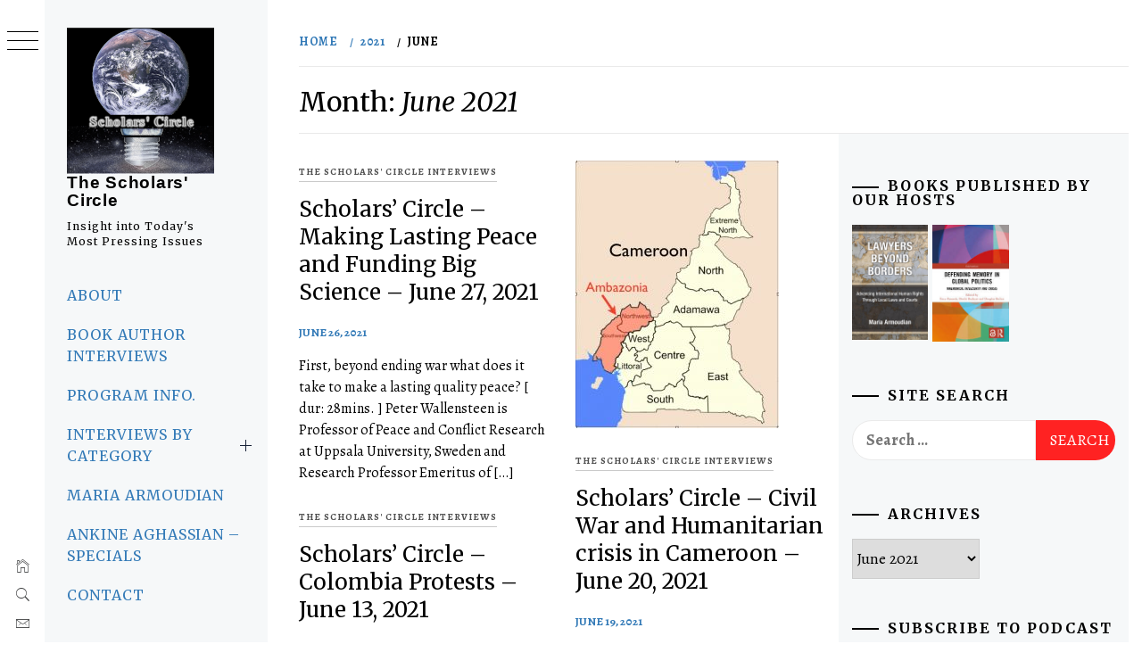

--- FILE ---
content_type: text/html; charset=UTF-8
request_url: https://scholarscircle.org/2021/06/
body_size: 19147
content:
<!DOCTYPE html>
<html lang="en-US" prefix="og: http://ogp.me/ns# fb: http://ogp.me/ns/fb#">
    <head>
        <meta charset="UTF-8">
        <meta name="viewport" content="width=device-width, initial-scale=1.0, maximum-scale=1.0, user-scalable=no" />
        <link rel="profile" href="http://gmpg.org/xfn/11">
        <title>June 2021 &#8211; The Scholars&#039; Circle</title>
        <style type="text/css">
                        body .primary-background,
            body button:hover,
            body button:focus,
            body input[type="button"]:hover,
            body input[type="reset"]:hover,
            body input[type="reset"]:focus,
            body input[type="submit"]:hover,
            body input[type="submit"]:focus,
            body .widget .social-widget-menu ul li,
            body .comments-area .comment-list .reply,
            body .slide-categories a:hover,
            body .slide-categories a:focus,
            body .widget .social-widget-menu ul li:hover a:before,
            body .widget .social-widget-menu ul li:focus a:before,
            body .ham,
            body .ham:before,
            body .ham:after,
            body .btn-load-more {
                background: #000000;
            }

            body .entry-title,
            body .entry-title a {
                color: #000000;

            }

                        body .secondary-background,
            body .wp-block-quote,
            body button,
            body input[type="button"],
            body input[type="reset"],
            body input[type="submit"],
            body .widget.widget_minimal_grid_tab_posts_widget ul.nav-tabs li.active a,
            body .widget.widget_minimal_grid_tab_posts_widget ul.nav-tabs > li > a:focus,
            body .widget.widget_minimal_grid_tab_posts_widget ul.nav-tabs > li > a:hover,
            body .author-info .author-social > a:hover,
            body .author-info .author-social > a:focus,
            body .widget .social-widget-menu ul li a:before,
            body .widget .social-widget-menu ul li:hover,
            body .widget .social-widget-menu ul li:focus,
            body .moretag,
            body .moretag,
            body .thememattic-search-icon:before,
            body .slide-categories a,
            body .search-button.active .thememattic-search-icon:before,
            body .search-button.active .thememattic-search-icon:after,
            body .btn-load-more:hover,
            body .btn-load-more:focus,
            body .menu-description{
                background: #ff2222;
            }

            body.woocommerce #content input.button.alt:hover,
            body.woocommerce #respond input#submit.alt:hover,
            body.woocommerce a.button.alt:hover,
            body.woocommerce button.button.alt:hover,
            body.woocommerce input.button.alt:hover,
            body.woocommerce-page #content input.button.alt:hover,
            body.woocommerce-page #respond input#submit.alt:hover,
            body.woocommerce-page a.button.alt:hover,
            body.woocommerce-page button.button.alt:hover,
            body.woocommerce-page input.button.alt:hover,
            body.woocommerce #content input.button,
            body.woocommerce #respond input#submit,
            body.woocommerce a.button,
            body.woocommerce button.button,
            body.woocommerce input.button,
            body.woocommerce-page #content input.button,
            body.woocommerce-page #respond input#submit,
            body.woocommerce-page a.button,
            body.woocommerce-page button.button,
            body.woocommerce-page input.button,
            body.woocommerce #respond input#submit.alt,
            body.woocommerce a.button.alt,
            body.woocommerce button.button.alt,
            body.woocommerce input.button.alt,
            body.woocommerce .site span.onsale:hover,
            body.woocommerce .site span.onsale:focus,
            body.woocommerce-active .site .widget .onsale:hover,
            body.woocommerce-active .site .widget .onsale:focus{
                background: #ff2222;
            }

            body .sticky header:before,
            body a:hover,
            body a:focus,
            body a:active,
            body .main-navigation .menu-wrapper > ul > li.current-menu-item > a,
            body .main-navigation .menu-wrapper > ul > li:hover > a,
            body .main-navigation .menu-wrapper > ul > li:focus > a,
            body .sidr a:hover,
            body .sidr a:focus,
            body .page-numbers.current {
                color: #ff2222;
            }

            body .ajax-loader,
            body .thememattic-search-icon:after {
                border-color: #ff2222 !important;
            }

                        body .section-recommended.section-bg {
                background: #f9e3d2;
            }

                        body .section-recommended.section-bg .home-full-grid-cat-section,
            body .section-recommended.section-bg .home-full-grid-cat-section a {
                color: #333;
            }

                        body,
            body .primary-font,
            body .site .site-title,
            body .section-title{
                font-family: Alegreya !important;
            }

                        body .main-navigation #primary-menu li a,
            body h1, body h2, body h3, body h4, body h5, body h6,
            body .secondary-font,
            body .prime-excerpt,
            body blockquote,
            body.single .entry-content:before, .page .entry-content:before {
                font-family: Merriweather !important;
            }

                        body .site-title {
                font-size: 19px !important;
            }

                        body, body button, body input, body select, body textarea, body p {
                font-size: 18px !important;
            }

                        body h1 {
                font-size: 30px;
            }

                        body h2,
            h2.entry-title {
                font-size: 24px;
            }

            body.woocommerce ul.products li.product .woocommerce-loop-category__title,
            body.woocommerce ul.products li.product .woocommerce-loop-product__title,
            body.woocommerce ul.products li.product h3{
                font-size: 24px;
            }
                        body h3 {
                font-size: 22px;
            }

                        body h4 {
                font-size: 20px;
            }

                        body h5 {
                font-size: 16px;
            }

                        body .masonry-grid.masonry-col article .entry-content,
            body .masonry-grid.masonry-col article .entry-content p {
                font-size: 16px !important;
            }

                        body .footer-widget-area {
                background: #f6f8f9;
            }

                        body .footer-widget-area,
            body .site-footer .widget-title,
            body .site-footer,
            body .site-footer a,
            body .site-footer a:visited {
                color: #000;
            }

                    </style>
        <meta name='robots' content='max-image-preview:large' />
<link rel='dns-prefetch' href='//cdn.thememattic.com' />
<link rel='dns-prefetch' href='//fonts.googleapis.com' />
<script type="text/javascript" id="wpp-js" src="https://scholarscircle.org/wp-content/plugins/wordpress-popular-posts/assets/js/wpp.js?ver=7.3.6" data-sampling="0" data-sampling-rate="100" data-api-url="https://scholarscircle.org/wp-json/wordpress-popular-posts" data-post-id="0" data-token="f6677290b2" data-lang="0" data-debug="1"></script>
<script type="text/javascript">
/* <![CDATA[ */
window._wpemojiSettings = {"baseUrl":"https:\/\/s.w.org\/images\/core\/emoji\/14.0.0\/72x72\/","ext":".png","svgUrl":"https:\/\/s.w.org\/images\/core\/emoji\/14.0.0\/svg\/","svgExt":".svg","source":{"concatemoji":"https:\/\/scholarscircle.org\/wp-includes\/js\/wp-emoji-release.min.js?ver=6.4.7"}};
/*! This file is auto-generated */
!function(i,n){var o,s,e;function c(e){try{var t={supportTests:e,timestamp:(new Date).valueOf()};sessionStorage.setItem(o,JSON.stringify(t))}catch(e){}}function p(e,t,n){e.clearRect(0,0,e.canvas.width,e.canvas.height),e.fillText(t,0,0);var t=new Uint32Array(e.getImageData(0,0,e.canvas.width,e.canvas.height).data),r=(e.clearRect(0,0,e.canvas.width,e.canvas.height),e.fillText(n,0,0),new Uint32Array(e.getImageData(0,0,e.canvas.width,e.canvas.height).data));return t.every(function(e,t){return e===r[t]})}function u(e,t,n){switch(t){case"flag":return n(e,"\ud83c\udff3\ufe0f\u200d\u26a7\ufe0f","\ud83c\udff3\ufe0f\u200b\u26a7\ufe0f")?!1:!n(e,"\ud83c\uddfa\ud83c\uddf3","\ud83c\uddfa\u200b\ud83c\uddf3")&&!n(e,"\ud83c\udff4\udb40\udc67\udb40\udc62\udb40\udc65\udb40\udc6e\udb40\udc67\udb40\udc7f","\ud83c\udff4\u200b\udb40\udc67\u200b\udb40\udc62\u200b\udb40\udc65\u200b\udb40\udc6e\u200b\udb40\udc67\u200b\udb40\udc7f");case"emoji":return!n(e,"\ud83e\udef1\ud83c\udffb\u200d\ud83e\udef2\ud83c\udfff","\ud83e\udef1\ud83c\udffb\u200b\ud83e\udef2\ud83c\udfff")}return!1}function f(e,t,n){var r="undefined"!=typeof WorkerGlobalScope&&self instanceof WorkerGlobalScope?new OffscreenCanvas(300,150):i.createElement("canvas"),a=r.getContext("2d",{willReadFrequently:!0}),o=(a.textBaseline="top",a.font="600 32px Arial",{});return e.forEach(function(e){o[e]=t(a,e,n)}),o}function t(e){var t=i.createElement("script");t.src=e,t.defer=!0,i.head.appendChild(t)}"undefined"!=typeof Promise&&(o="wpEmojiSettingsSupports",s=["flag","emoji"],n.supports={everything:!0,everythingExceptFlag:!0},e=new Promise(function(e){i.addEventListener("DOMContentLoaded",e,{once:!0})}),new Promise(function(t){var n=function(){try{var e=JSON.parse(sessionStorage.getItem(o));if("object"==typeof e&&"number"==typeof e.timestamp&&(new Date).valueOf()<e.timestamp+604800&&"object"==typeof e.supportTests)return e.supportTests}catch(e){}return null}();if(!n){if("undefined"!=typeof Worker&&"undefined"!=typeof OffscreenCanvas&&"undefined"!=typeof URL&&URL.createObjectURL&&"undefined"!=typeof Blob)try{var e="postMessage("+f.toString()+"("+[JSON.stringify(s),u.toString(),p.toString()].join(",")+"));",r=new Blob([e],{type:"text/javascript"}),a=new Worker(URL.createObjectURL(r),{name:"wpTestEmojiSupports"});return void(a.onmessage=function(e){c(n=e.data),a.terminate(),t(n)})}catch(e){}c(n=f(s,u,p))}t(n)}).then(function(e){for(var t in e)n.supports[t]=e[t],n.supports.everything=n.supports.everything&&n.supports[t],"flag"!==t&&(n.supports.everythingExceptFlag=n.supports.everythingExceptFlag&&n.supports[t]);n.supports.everythingExceptFlag=n.supports.everythingExceptFlag&&!n.supports.flag,n.DOMReady=!1,n.readyCallback=function(){n.DOMReady=!0}}).then(function(){return e}).then(function(){var e;n.supports.everything||(n.readyCallback(),(e=n.source||{}).concatemoji?t(e.concatemoji):e.wpemoji&&e.twemoji&&(t(e.twemoji),t(e.wpemoji)))}))}((window,document),window._wpemojiSettings);
/* ]]> */
</script>
<style type="text/css">
.powerpress_player .wp-audio-shortcode { max-width: 80%; }
</style>
<style id='wp-emoji-styles-inline-css' type='text/css'>

	img.wp-smiley, img.emoji {
		display: inline !important;
		border: none !important;
		box-shadow: none !important;
		height: 1em !important;
		width: 1em !important;
		margin: 0 0.07em !important;
		vertical-align: -0.1em !important;
		background: none !important;
		padding: 0 !important;
	}
</style>
<link rel='stylesheet' id='wp-block-library-css' href='https://scholarscircle.org/wp-includes/css/dist/block-library/style.min.css?ver=6.4.7' type='text/css' media='all' />
<style id='powerpress-player-block-style-inline-css' type='text/css'>


</style>
<style id='classic-theme-styles-inline-css' type='text/css'>
/*! This file is auto-generated */
.wp-block-button__link{color:#fff;background-color:#32373c;border-radius:9999px;box-shadow:none;text-decoration:none;padding:calc(.667em + 2px) calc(1.333em + 2px);font-size:1.125em}.wp-block-file__button{background:#32373c;color:#fff;text-decoration:none}
</style>
<style id='global-styles-inline-css' type='text/css'>
body{--wp--preset--color--black: #000000;--wp--preset--color--cyan-bluish-gray: #abb8c3;--wp--preset--color--white: #ffffff;--wp--preset--color--pale-pink: #f78da7;--wp--preset--color--vivid-red: #cf2e2e;--wp--preset--color--luminous-vivid-orange: #ff6900;--wp--preset--color--luminous-vivid-amber: #fcb900;--wp--preset--color--light-green-cyan: #7bdcb5;--wp--preset--color--vivid-green-cyan: #00d084;--wp--preset--color--pale-cyan-blue: #8ed1fc;--wp--preset--color--vivid-cyan-blue: #0693e3;--wp--preset--color--vivid-purple: #9b51e0;--wp--preset--gradient--vivid-cyan-blue-to-vivid-purple: linear-gradient(135deg,rgba(6,147,227,1) 0%,rgb(155,81,224) 100%);--wp--preset--gradient--light-green-cyan-to-vivid-green-cyan: linear-gradient(135deg,rgb(122,220,180) 0%,rgb(0,208,130) 100%);--wp--preset--gradient--luminous-vivid-amber-to-luminous-vivid-orange: linear-gradient(135deg,rgba(252,185,0,1) 0%,rgba(255,105,0,1) 100%);--wp--preset--gradient--luminous-vivid-orange-to-vivid-red: linear-gradient(135deg,rgba(255,105,0,1) 0%,rgb(207,46,46) 100%);--wp--preset--gradient--very-light-gray-to-cyan-bluish-gray: linear-gradient(135deg,rgb(238,238,238) 0%,rgb(169,184,195) 100%);--wp--preset--gradient--cool-to-warm-spectrum: linear-gradient(135deg,rgb(74,234,220) 0%,rgb(151,120,209) 20%,rgb(207,42,186) 40%,rgb(238,44,130) 60%,rgb(251,105,98) 80%,rgb(254,248,76) 100%);--wp--preset--gradient--blush-light-purple: linear-gradient(135deg,rgb(255,206,236) 0%,rgb(152,150,240) 100%);--wp--preset--gradient--blush-bordeaux: linear-gradient(135deg,rgb(254,205,165) 0%,rgb(254,45,45) 50%,rgb(107,0,62) 100%);--wp--preset--gradient--luminous-dusk: linear-gradient(135deg,rgb(255,203,112) 0%,rgb(199,81,192) 50%,rgb(65,88,208) 100%);--wp--preset--gradient--pale-ocean: linear-gradient(135deg,rgb(255,245,203) 0%,rgb(182,227,212) 50%,rgb(51,167,181) 100%);--wp--preset--gradient--electric-grass: linear-gradient(135deg,rgb(202,248,128) 0%,rgb(113,206,126) 100%);--wp--preset--gradient--midnight: linear-gradient(135deg,rgb(2,3,129) 0%,rgb(40,116,252) 100%);--wp--preset--font-size--small: 13px;--wp--preset--font-size--medium: 20px;--wp--preset--font-size--large: 36px;--wp--preset--font-size--x-large: 42px;--wp--preset--spacing--20: 0.44rem;--wp--preset--spacing--30: 0.67rem;--wp--preset--spacing--40: 1rem;--wp--preset--spacing--50: 1.5rem;--wp--preset--spacing--60: 2.25rem;--wp--preset--spacing--70: 3.38rem;--wp--preset--spacing--80: 5.06rem;--wp--preset--shadow--natural: 6px 6px 9px rgba(0, 0, 0, 0.2);--wp--preset--shadow--deep: 12px 12px 50px rgba(0, 0, 0, 0.4);--wp--preset--shadow--sharp: 6px 6px 0px rgba(0, 0, 0, 0.2);--wp--preset--shadow--outlined: 6px 6px 0px -3px rgba(255, 255, 255, 1), 6px 6px rgba(0, 0, 0, 1);--wp--preset--shadow--crisp: 6px 6px 0px rgba(0, 0, 0, 1);}:where(.is-layout-flex){gap: 0.5em;}:where(.is-layout-grid){gap: 0.5em;}body .is-layout-flow > .alignleft{float: left;margin-inline-start: 0;margin-inline-end: 2em;}body .is-layout-flow > .alignright{float: right;margin-inline-start: 2em;margin-inline-end: 0;}body .is-layout-flow > .aligncenter{margin-left: auto !important;margin-right: auto !important;}body .is-layout-constrained > .alignleft{float: left;margin-inline-start: 0;margin-inline-end: 2em;}body .is-layout-constrained > .alignright{float: right;margin-inline-start: 2em;margin-inline-end: 0;}body .is-layout-constrained > .aligncenter{margin-left: auto !important;margin-right: auto !important;}body .is-layout-constrained > :where(:not(.alignleft):not(.alignright):not(.alignfull)){max-width: var(--wp--style--global--content-size);margin-left: auto !important;margin-right: auto !important;}body .is-layout-constrained > .alignwide{max-width: var(--wp--style--global--wide-size);}body .is-layout-flex{display: flex;}body .is-layout-flex{flex-wrap: wrap;align-items: center;}body .is-layout-flex > *{margin: 0;}body .is-layout-grid{display: grid;}body .is-layout-grid > *{margin: 0;}:where(.wp-block-columns.is-layout-flex){gap: 2em;}:where(.wp-block-columns.is-layout-grid){gap: 2em;}:where(.wp-block-post-template.is-layout-flex){gap: 1.25em;}:where(.wp-block-post-template.is-layout-grid){gap: 1.25em;}.has-black-color{color: var(--wp--preset--color--black) !important;}.has-cyan-bluish-gray-color{color: var(--wp--preset--color--cyan-bluish-gray) !important;}.has-white-color{color: var(--wp--preset--color--white) !important;}.has-pale-pink-color{color: var(--wp--preset--color--pale-pink) !important;}.has-vivid-red-color{color: var(--wp--preset--color--vivid-red) !important;}.has-luminous-vivid-orange-color{color: var(--wp--preset--color--luminous-vivid-orange) !important;}.has-luminous-vivid-amber-color{color: var(--wp--preset--color--luminous-vivid-amber) !important;}.has-light-green-cyan-color{color: var(--wp--preset--color--light-green-cyan) !important;}.has-vivid-green-cyan-color{color: var(--wp--preset--color--vivid-green-cyan) !important;}.has-pale-cyan-blue-color{color: var(--wp--preset--color--pale-cyan-blue) !important;}.has-vivid-cyan-blue-color{color: var(--wp--preset--color--vivid-cyan-blue) !important;}.has-vivid-purple-color{color: var(--wp--preset--color--vivid-purple) !important;}.has-black-background-color{background-color: var(--wp--preset--color--black) !important;}.has-cyan-bluish-gray-background-color{background-color: var(--wp--preset--color--cyan-bluish-gray) !important;}.has-white-background-color{background-color: var(--wp--preset--color--white) !important;}.has-pale-pink-background-color{background-color: var(--wp--preset--color--pale-pink) !important;}.has-vivid-red-background-color{background-color: var(--wp--preset--color--vivid-red) !important;}.has-luminous-vivid-orange-background-color{background-color: var(--wp--preset--color--luminous-vivid-orange) !important;}.has-luminous-vivid-amber-background-color{background-color: var(--wp--preset--color--luminous-vivid-amber) !important;}.has-light-green-cyan-background-color{background-color: var(--wp--preset--color--light-green-cyan) !important;}.has-vivid-green-cyan-background-color{background-color: var(--wp--preset--color--vivid-green-cyan) !important;}.has-pale-cyan-blue-background-color{background-color: var(--wp--preset--color--pale-cyan-blue) !important;}.has-vivid-cyan-blue-background-color{background-color: var(--wp--preset--color--vivid-cyan-blue) !important;}.has-vivid-purple-background-color{background-color: var(--wp--preset--color--vivid-purple) !important;}.has-black-border-color{border-color: var(--wp--preset--color--black) !important;}.has-cyan-bluish-gray-border-color{border-color: var(--wp--preset--color--cyan-bluish-gray) !important;}.has-white-border-color{border-color: var(--wp--preset--color--white) !important;}.has-pale-pink-border-color{border-color: var(--wp--preset--color--pale-pink) !important;}.has-vivid-red-border-color{border-color: var(--wp--preset--color--vivid-red) !important;}.has-luminous-vivid-orange-border-color{border-color: var(--wp--preset--color--luminous-vivid-orange) !important;}.has-luminous-vivid-amber-border-color{border-color: var(--wp--preset--color--luminous-vivid-amber) !important;}.has-light-green-cyan-border-color{border-color: var(--wp--preset--color--light-green-cyan) !important;}.has-vivid-green-cyan-border-color{border-color: var(--wp--preset--color--vivid-green-cyan) !important;}.has-pale-cyan-blue-border-color{border-color: var(--wp--preset--color--pale-cyan-blue) !important;}.has-vivid-cyan-blue-border-color{border-color: var(--wp--preset--color--vivid-cyan-blue) !important;}.has-vivid-purple-border-color{border-color: var(--wp--preset--color--vivid-purple) !important;}.has-vivid-cyan-blue-to-vivid-purple-gradient-background{background: var(--wp--preset--gradient--vivid-cyan-blue-to-vivid-purple) !important;}.has-light-green-cyan-to-vivid-green-cyan-gradient-background{background: var(--wp--preset--gradient--light-green-cyan-to-vivid-green-cyan) !important;}.has-luminous-vivid-amber-to-luminous-vivid-orange-gradient-background{background: var(--wp--preset--gradient--luminous-vivid-amber-to-luminous-vivid-orange) !important;}.has-luminous-vivid-orange-to-vivid-red-gradient-background{background: var(--wp--preset--gradient--luminous-vivid-orange-to-vivid-red) !important;}.has-very-light-gray-to-cyan-bluish-gray-gradient-background{background: var(--wp--preset--gradient--very-light-gray-to-cyan-bluish-gray) !important;}.has-cool-to-warm-spectrum-gradient-background{background: var(--wp--preset--gradient--cool-to-warm-spectrum) !important;}.has-blush-light-purple-gradient-background{background: var(--wp--preset--gradient--blush-light-purple) !important;}.has-blush-bordeaux-gradient-background{background: var(--wp--preset--gradient--blush-bordeaux) !important;}.has-luminous-dusk-gradient-background{background: var(--wp--preset--gradient--luminous-dusk) !important;}.has-pale-ocean-gradient-background{background: var(--wp--preset--gradient--pale-ocean) !important;}.has-electric-grass-gradient-background{background: var(--wp--preset--gradient--electric-grass) !important;}.has-midnight-gradient-background{background: var(--wp--preset--gradient--midnight) !important;}.has-small-font-size{font-size: var(--wp--preset--font-size--small) !important;}.has-medium-font-size{font-size: var(--wp--preset--font-size--medium) !important;}.has-large-font-size{font-size: var(--wp--preset--font-size--large) !important;}.has-x-large-font-size{font-size: var(--wp--preset--font-size--x-large) !important;}
.wp-block-navigation a:where(:not(.wp-element-button)){color: inherit;}
:where(.wp-block-post-template.is-layout-flex){gap: 1.25em;}:where(.wp-block-post-template.is-layout-grid){gap: 1.25em;}
:where(.wp-block-columns.is-layout-flex){gap: 2em;}:where(.wp-block-columns.is-layout-grid){gap: 2em;}
.wp-block-pullquote{font-size: 1.5em;line-height: 1.6;}
</style>
<link rel='stylesheet' id='wordpress-popular-posts-css-css' href='https://scholarscircle.org/wp-content/plugins/wordpress-popular-posts/assets/css/wpp.css?ver=7.3.6' type='text/css' media='all' />
<link rel='stylesheet' id='parent-style-css' href='https://scholarscircle.org/wp-content/themes/minimal-grid/style.css?ver=6.4.7' type='text/css' media='all' />
<link rel='stylesheet' id='ionicons-css' href='https://scholarscircle.org/wp-content/themes/minimal-grid/assets/lib/ionicons/css/ionicons.min.css?ver=6.4.7' type='text/css' media='all' />
<link rel='stylesheet' id='bootstrap-css' href='https://scholarscircle.org/wp-content/themes/minimal-grid/assets/lib/bootstrap/css/bootstrap.min.css?ver=6.4.7' type='text/css' media='all' />
<link rel='stylesheet' id='magnific-popup-css' href='https://scholarscircle.org/wp-content/themes/minimal-grid/assets/lib/magnific-popup/magnific-popup.css?ver=6.4.7' type='text/css' media='all' />
<link rel='stylesheet' id='slick-css' href='https://scholarscircle.org/wp-content/themes/minimal-grid/assets/lib/slick/css/slick.min.css?ver=6.4.7' type='text/css' media='all' />
<link rel='stylesheet' id='mediaelement-css' href='https://scholarscircle.org/wp-includes/js/mediaelement/mediaelementplayer-legacy.min.css?ver=4.2.17' type='text/css' media='all' />
<link rel='stylesheet' id='wp-mediaelement-css' href='https://scholarscircle.org/wp-includes/js/mediaelement/wp-mediaelement.min.css?ver=6.4.7' type='text/css' media='all' />
<link rel='stylesheet' id='minimal-grid-style-css' href='https://scholarscircle.org/wp-content/themes/minimal-grid-child/style.css?ver=6.4.7' type='text/css' media='all' />
<link rel='stylesheet' id='minimal-grid-google-fonts-css' href='https://fonts.googleapis.com/css?family=Alegreya:400,400italic,700,900|Merriweather:400,400italic,300,900,700' type='text/css' media='all' />
<link rel='stylesheet' id='heateor_sss_frontend_css-css' href='https://scholarscircle.org/wp-content/plugins/sassy-social-share/public/css/sassy-social-share-public.css?ver=3.3.79' type='text/css' media='all' />
<style id='heateor_sss_frontend_css-inline-css' type='text/css'>
.heateor_sss_button_instagram span.heateor_sss_svg,a.heateor_sss_instagram span.heateor_sss_svg{background:radial-gradient(circle at 30% 107%,#fdf497 0,#fdf497 5%,#fd5949 45%,#d6249f 60%,#285aeb 90%)}.heateor_sss_horizontal_sharing .heateor_sss_svg,.heateor_sss_standard_follow_icons_container .heateor_sss_svg{color:#fff;border-width:0px;border-style:solid;border-color:transparent}.heateor_sss_horizontal_sharing .heateorSssTCBackground{color:#666}.heateor_sss_horizontal_sharing span.heateor_sss_svg:hover,.heateor_sss_standard_follow_icons_container span.heateor_sss_svg:hover{border-color:transparent;}.heateor_sss_vertical_sharing span.heateor_sss_svg,.heateor_sss_floating_follow_icons_container span.heateor_sss_svg{color:#fff;border-width:0px;border-style:solid;border-color:transparent;}.heateor_sss_vertical_sharing .heateorSssTCBackground{color:#666;}.heateor_sss_vertical_sharing span.heateor_sss_svg:hover,.heateor_sss_floating_follow_icons_container span.heateor_sss_svg:hover{border-color:transparent;}
</style>
<script type="text/javascript" src="https://scholarscircle.org/wp-includes/js/jquery/jquery.min.js?ver=3.7.1" id="jquery-core-js"></script>
<script type="text/javascript" src="https://scholarscircle.org/wp-includes/js/jquery/jquery-migrate.min.js?ver=3.4.1" id="jquery-migrate-js"></script>
<link rel="https://api.w.org/" href="https://scholarscircle.org/wp-json/" /><link rel="EditURI" type="application/rsd+xml" title="RSD" href="https://scholarscircle.org/xmlrpc.php?rsd" />
<meta name="generator" content="WordPress 6.4.7" />
            <script type="text/javascript"><!--
                                function powerpress_pinw(pinw_url){window.open(pinw_url, 'PowerPressPlayer','toolbar=0,status=0,resizable=1,width=460,height=320');	return false;}
                //-->

                // tabnab protection
                window.addEventListener('load', function () {
                    // make all links have rel="noopener noreferrer"
                    document.querySelectorAll('a[target="_blank"]').forEach(link => {
                        link.setAttribute('rel', 'noopener noreferrer');
                    });
                });
            </script>
                        <style id="wpp-loading-animation-styles">@-webkit-keyframes bgslide{from{background-position-x:0}to{background-position-x:-200%}}@keyframes bgslide{from{background-position-x:0}to{background-position-x:-200%}}.wpp-widget-block-placeholder,.wpp-shortcode-placeholder{margin:0 auto;width:60px;height:3px;background:#dd3737;background:linear-gradient(90deg,#dd3737 0%,#571313 10%,#dd3737 100%);background-size:200% auto;border-radius:3px;-webkit-animation:bgslide 1s infinite linear;animation:bgslide 1s infinite linear}</style>
            
<style type="text/css" xmlns="http://www.w3.org/1999/html">

/*
PowerPress subscribe sidebar widget
*/
.widget-area .widget_powerpress_subscribe h2,
.widget-area .widget_powerpress_subscribe h3,
.widget-area .widget_powerpress_subscribe h4,
.widget_powerpress_subscribe h2,
.widget_powerpress_subscribe h3,
.widget_powerpress_subscribe h4 {
	margin-bottom: 0;
	padding-bottom: 0;
}
</style>
<link rel="icon" href="https://scholarscircle.org/wp-content/uploads/2020/11/cropped-logoNov222020-1-32x32.png" sizes="32x32" />
<link rel="icon" href="https://scholarscircle.org/wp-content/uploads/2020/11/cropped-logoNov222020-1-192x192.png" sizes="192x192" />
<link rel="apple-touch-icon" href="https://scholarscircle.org/wp-content/uploads/2020/11/cropped-logoNov222020-1-180x180.png" />
<meta name="msapplication-TileImage" content="https://scholarscircle.org/wp-content/uploads/2020/11/cropped-logoNov222020-1-270x270.png" />
		<style type="text/css" id="wp-custom-css">
			body {
	color: #000 !important;
}
.inner-banner .entry-title {
    font-size: 30px;    
}
a {
	/*color:#4d30b5 !important;*/
}
ul, ol {
    margin: 0 0 0 0;
}
p {
  margin-top:18px;
}
.single .entry-content:before,
    .page .entry-content:before {
          z-index: -1000;
    }
.aside-menu {
    transition: width 150ms;
    position: fixed;
    /*! height: 100%; */
    width: 50px;
    left: 0;
    top: 0;
    z-index: 10;
    font-size: 0.9rem;
}
.mejs-container,
body {
 margin-left:20px;
}
.wp-caption .wp-caption-text {
	font-size: 11px;
	
}
.site-description {
    display: block;
    margin: 10px auto;
    font-size: 12px !important;
    font-weight: 500;
  letter-spacing: 1px;
	 text-transform: none;
}
.site-title {
    font-family: 'Oswald', sans-serif;
    font-weight: 700;
    margin: 0 auto;
    text-transform: none;
    letter-spacing: 0.04em;
}
.entry-title {
    font-size: 26px;
    line-height: 1.33333;
    font-weight: 400;
    margin-top: 0;
    margin-bottom: 0.66667em;
    text-transform: none; 
}
.bookinterviews {
	margin:30px;
}
#bookcover{
		float: right; 
		padding: 15px 5px 5px 0px;
	}  
@media screen and (max-width: 480px) {
	#bookcover{
		float: right; 
		padding: 15px 5px 5px 5px;
		width:50%;
	}  	
}
.wpp-post-visits {
	float:right;
	width: 100px;
	margin-left:50px;
}
.pub-ma {
	margin-left:0px;
	margin-right:0px;
}		</style>
		
<!-- START - Open Graph and Twitter Card Tags 3.3.7 -->
 <!-- Facebook Open Graph -->
  <meta property="og:locale" content="en_US"/>
  <meta property="og:site_name" content="The Scholars&#039; Circle"/>
  <meta property="og:title" content="June 2021 Archives"/>
  <meta property="og:url" content="https://scholarscircle.org/2021/06/"/>
  <meta property="og:type" content="article"/>
  <meta property="og:description" content="Interviews with subject matter scholars and teachers who provide insight into most pressing issues."/>
  <meta property="og:image" content="https://scholarscircle.org/wp-content/uploads/2020/11/logoNov222020.png"/>
  <meta property="og:image:url" content="https://scholarscircle.org/wp-content/uploads/2020/11/logoNov222020.png"/>
  <meta property="og:image:secure_url" content="https://scholarscircle.org/wp-content/uploads/2020/11/logoNov222020.png"/>
 <!-- Google+ / Schema.org -->
 <!-- Twitter Cards -->
  <meta name="twitter:title" content="June 2021 Archives"/>
  <meta name="twitter:url" content="https://scholarscircle.org/2021/06/"/>
  <meta name="twitter:description" content="Interviews with subject matter scholars and teachers who provide insight into most pressing issues."/>
  <meta name="twitter:image" content="https://scholarscircle.org/wp-content/uploads/2020/11/logoNov222020.png"/>
  <meta name="twitter:card" content="summary_large_image"/>
 <!-- SEO -->
  <link rel="canonical" href="https://scholarscircle.org/2021/06/"/>
  <meta name="description" content="Interviews with subject matter scholars and teachers who provide insight into most pressing issues."/>
  <meta name="publisher" content="The Scholars&#039; Circle"/>
 <!-- Misc. tags -->
 <!-- is_archive | is_month -->
<!-- END - Open Graph and Twitter Card Tags 3.3.7 -->
	
		<!-- Google tag (gtag.js) -->
<script async src="https://www.googletagmanager.com/gtag/js?id=G-ZPTGL8CTC2"></script>
<script>
  window.dataLayer = window.dataLayer || [];
  function gtag(){dataLayer.push(arguments);}
  gtag('js', new Date());

  gtag('config', 'G-ZPTGL8CTC2');
</script>
    </head>
<body class="archive date wp-custom-logo extended-menu hfeed thememattic-full-layout right-sidebar">




    <aside id="thememattic-aside" class="aside-panel">
        <div class="menu-mobile">
            <div class="trigger-nav">
                <div class="trigger-icon nav-toogle menu-mobile-toogle">
                    <a class="trigger-icon" href="javascript:void(0)">
                        <span class="icon-bar top"></span>
                        <span class="icon-bar middle"></span>
                        <span class="icon-bar bottom"></span>
                    </a>
                </div>
            </div>
            <div class="trigger-nav-right">
                <ul class="nav-right-options">
                    <li>
                        <span class="icon-search">
                            <i class="thememattic-icon ion-ios-search"></i>
                        </span>
                    </li>
                    <li>
                        <a class="site-logo site-logo-mobile" href="https://scholarscircle.org">
                            <i class="thememattic-icon ion-ios-home-outline"></i>
                        </a>
                    </li>
                </ul>
            </div>
        </div>

        <div class="aside-menu">
            <div class="nav-panel">
                <div class="trigger-nav">
                    <div class="trigger-icon trigger-icon-wraper nav-toogle nav-panel-toogle">
                        <a class="trigger-icon" href="javascript:void(0)">
                            <span class="icon-bar top"></span>
                            <span class="icon-bar middle"></span>
                            <span class="icon-bar bottom"></span>
                        </a>
                    </div>
                </div>
                <div class="asidepanel-icon">
                    <div class="asidepanel-icon__item">
                        <div class="contact-icons">
                            <a class="" href="https://scholarscircle.org">
                                <i class="thememattic-icon ion-ios-home-outline"></i>
                            </a>
                        </div>
                    </div>

                    <div class="asidepanel-icon__item">
                        <div class="contact-icons">
                        <span class="icon-search">
                            <i class="thememattic-icon ion-ios-search"></i>
                        </span>
                        </div>
                    </div>
                                            <div class="asidepanel-icon__item">
                            <div class="contact-icons">
                                                                <a href="mailto:host@scholarscircle.org" target="_blank">
                                <span class="thememattic-icon ion-ios-email-outline"></span>
                                </a>
                            </div>
                        </div>
                                    </div>
            </div>
            <div class="menu-panel">
                <div class="menu-panel-wrapper">
                    <div class="site-branding">
                        <a href="https://scholarscircle.org/" class="custom-logo-link" rel="home"><img width="165" height="165" src="https://scholarscircle.org/wp-content/uploads/2022/07/cropped-logoJul142022198x162.png" class="custom-logo" alt="The Scholars&#039; Circle" decoding="async" srcset="https://scholarscircle.org/wp-content/uploads/2022/07/cropped-logoJul142022198x162.png 165w, https://scholarscircle.org/wp-content/uploads/2022/07/cropped-logoJul142022198x162-120x120.png 120w" sizes="(max-width: 165px) 100vw, 165px" /></a>                            <p class="site-title"><a href="https://scholarscircle.org/"
                                                     rel="home">The Scholars&#039; Circle</a></p>
                                                    <p class="site-description secondary-font">
                                Insight into Today&#039;s Most Pressing Issues                            </p>
                                            </div>
                    <div class="thememattic-navigation">
                        <nav id="site-navigation" class="main-navigation">
                            <span class="toggle-menu" aria-controls="primary-menu" aria-expanded="false">
                                 <span class="screen-reader-text">
                                    Primary Menu                                </span>
                                <i class="ham"></i>
                            </span>
                            <div class="menu-wrapper"><ul id="primary-menu" class="menu"><li id="menu-item-6480" class="menu-item menu-item-type-post_type menu-item-object-page menu-item-6480"><a href="https://scholarscircle.org/about/">About</a></li>
<li id="menu-item-7503" class="menu-item menu-item-type-post_type menu-item-object-page menu-item-7503"><a href="https://scholarscircle.org/book-author-interviews/">Book Author Interviews</a></li>
<li id="menu-item-6476" class="menu-item menu-item-type-post_type menu-item-object-page menu-item-6476"><a href="https://scholarscircle.org/radio/">Program Info.</a></li>
<li id="menu-item-6571" class="menu-item menu-item-type-taxonomy menu-item-object-category menu-item-has-children menu-item-6571"><a href="https://scholarscircle.org/category/scholars-circle/">Interviews by Category</a>
<ul class="sub-menu">
	<li id="menu-item-6511" class="menu-item menu-item-type-custom menu-item-object-custom menu-item-6511"><a href="https://scholarscircle.org/tag/arts-and-humanities/">Arts and Humanities</a></li>
	<li id="menu-item-6505" class="menu-item menu-item-type-custom menu-item-object-custom menu-item-6505"><a href="https://scholarscircle.org/tag/climate-change/">Climate Change</a></li>
	<li id="menu-item-6512" class="menu-item menu-item-type-custom menu-item-object-custom menu-item-6512"><a href="https://scholarscircle.org/tag/computers-and-internet/">Computer and Internet</a></li>
	<li id="menu-item-6513" class="menu-item menu-item-type-custom menu-item-object-custom menu-item-6513"><a href="https://scholarscircle.org/tag/elections/">Elections</a></li>
	<li id="menu-item-6516" class="menu-item menu-item-type-custom menu-item-object-custom menu-item-6516"><a href="https://scholarscircle.org/tag/agriculture/">Food Systems</a></li>
	<li id="menu-item-6589" class="menu-item menu-item-type-custom menu-item-object-custom menu-item-6589"><a href="https://scholarscircle.org/?s=genocide">Genocide</a></li>
	<li id="menu-item-6510" class="menu-item menu-item-type-custom menu-item-object-custom menu-item-6510"><a href="https://scholarscircle.org/tag/health/">Health and Wellbeing</a></li>
	<li id="menu-item-6506" class="menu-item menu-item-type-custom menu-item-object-custom menu-item-6506"><a href="https://scholarscircle.org/tag/history/">History</a></li>
	<li id="menu-item-6504" class="menu-item menu-item-type-custom menu-item-object-custom menu-item-6504"><a href="https://scholarscircle.org/tag/human-rights/">Human Rights</a></li>
	<li id="menu-item-6503" class="menu-item menu-item-type-custom menu-item-object-custom menu-item-6503"><a href="https://scholarscircle.org/tag/politics-and-activism/">Politics and Activism</a></li>
	<li id="menu-item-6507" class="menu-item menu-item-type-custom menu-item-object-custom menu-item-6507"><a href="https://scholarscircle.org/tag/science-technology/">Science and Technology</a></li>
	<li id="menu-item-6517" class="menu-item menu-item-type-custom menu-item-object-custom menu-item-6517"><a href="https://scholarscircle.org/tag/society-and-culture/">Society and Culture</a></li>
	<li id="menu-item-6509" class="menu-item menu-item-type-custom menu-item-object-custom menu-item-6509"><a href="https://scholarscircle.org/tag/war-and-warfare/">War and Warfare</a></li>
</ul>
</li>
<li id="menu-item-8498" class="menu-item menu-item-type-post_type menu-item-object-page menu-item-8498"><a href="https://scholarscircle.org/maria-armoudian/">Maria Armoudian</a></li>
<li id="menu-item-6678" class="menu-item menu-item-type-post_type menu-item-object-page menu-item-6678"><a href="https://scholarscircle.org/ankine-aghassian-specials/">Ankine Aghassian – Specials</a></li>
<li id="menu-item-6477" class="menu-item menu-item-type-post_type menu-item-object-page menu-item-6477"><a href="https://scholarscircle.org/contact-me/">Contact</a></li>
</ul></div>                        </nav><!-- #site-navigation -->
                                                    <div class="header-social-icon hidden-xs">
                                <div class="social-icons">
                                    <div class="menu-social-menu-container"><ul id="social-menu" class=""><li id="menu-item-6487" class="menu-item menu-item-type-custom menu-item-object-custom menu-item-6487"><a href="https://twitter.com/scholarscircle"><span>Twitter</span></a></li>
<li id="menu-item-6488" class="menu-item menu-item-type-custom menu-item-object-custom menu-item-6488"><a href="https://facebook.com/theinsighters"><span>Facebook</span></a></li>
</ul></div>                                </div>
                            </div>
                                            </div>
                </div>

                                    <div class="header-image-overlay"></div>
                            </div>
        </div>
    </aside>

<div id="page" class="site">
    <a class="skip-link screen-reader-text" href="#content">Skip to content</a>
    <div class="popup-search">
        <div class="table-align">
            <div class="table-align-cell">
                <form role="search" method="get" class="search-form" action="https://scholarscircle.org/">
				<label>
					<span class="screen-reader-text">Search for:</span>
					<input type="search" class="search-field" placeholder="Search &hellip;" value="" name="s" />
				</label>
				<input type="submit" class="search-submit" value="Search" />
			</form>            </div>
        </div>
        <div class="close-popup"></div>
    </div>


    <div id="content" class="site-content">
                        <header class="inner-banner">

                    <div class="thememattic-breadcrumb">
                        <div role="navigation" aria-label="Breadcrumbs" class="breadcrumb-trail breadcrumbs" itemprop="breadcrumb"><ul class="trail-items" itemscope itemtype="http://schema.org/BreadcrumbList"><meta name="numberOfItems" content="3" /><meta name="itemListOrder" content="Ascending" /><li itemprop="itemListElement" itemscope itemtype="http://schema.org/ListItem" class="trail-item trail-begin"><a href="https://scholarscircle.org/" rel="home" itemprop="item"><span itemprop="name">Home</span></a><meta itemprop="position" content="1" /></li><li itemprop="itemListElement" itemscope itemtype="http://schema.org/ListItem" class="trail-item"><a href="https://scholarscircle.org/2021/" itemprop="item"><span itemprop="name">2021</span></a><meta itemprop="position" content="2" /></li><li itemprop="itemListElement" itemscope itemtype="http://schema.org/ListItem" class="trail-item trail-end"><a href="https://scholarscircle.org/2021/06/" itemprop="item"><span itemprop="name">June</span></a><meta itemprop="position" content="3" /></li></ul></div>                    </div>

                    <h1 class="entry-title">Month: <span>June 2021</span></h1>
                </header>
            
        <div class="content-inner-wrapper">
	<div id="primary" class="content-area">
		<main id="main" class="site-main">
                <div class="masonry-grid masonry-col"><article id="post-6910" class="post-6910 post type-post status-publish format-standard hentry category-scholars-circle tag-healthcare-industry tag-medicine tag-nonviolence-peace tag-science-technology tag-war-weapons">
        <div class="tm-archive-wrapper">
    <div class="entry-content">            <header class="entry-header">
                <div class='entry-meta-cat'><a href="https://scholarscircle.org/category/scholars-circle/" rel="category tag">The Scholars' Circle Interviews</a></div>                <!-- posted coment -->
                <h2 class="entry-title"><a href="https://scholarscircle.org/scholars-circle-making-lasting-peace-and-funding-big-science-june-27-2021/" rel="bookmark">Scholars&#8217; Circle &#8211; Making Lasting Peace and Funding Big Science  &#8211; June 27, 2021</a></h2>            </header>
            <span class="posted-on"><a href="https://scholarscircle.org/2021/06/26/" rel="bookmark"><time class="entry-date published" datetime="2021-06-26T12:52:27-07:00">June 26, 2021</time><time class="updated" datetime="2021-06-26T12:52:28-07:00">June 26, 2021</time></a></span>        <p>First, beyond ending war what does it take to make a lasting quality peace? [ dur: 28mins. ] Peter Wallensteen is Professor of Peace and Conflict Research at Uppsala University, Sweden and Research Professor Emeritus of [&hellip;]</p>
</div>        </div>
</article><article id="post-6900" class="post-6900 post type-post status-publish format-standard has-post-thumbnail hentry category-scholars-circle tag-africa tag-cameroon tag-politics-and-activism tag-war-weapons">
        <div class="tm-archive-wrapper">
    <div class="entry-content"><div class="post-thumb"><img width="228" height="300" src="https://scholarscircle.org/wp-content/uploads/2021/06/Cameroon-AnglophoneRegion-228x300.jpg" class="attachment-medium size-medium wp-post-image" alt="Map showing regions of Cameroon highlighing Ambazonia." decoding="async" fetchpriority="high" srcset="https://scholarscircle.org/wp-content/uploads/2021/06/Cameroon-AnglophoneRegion-228x300.jpg 228w, https://scholarscircle.org/wp-content/uploads/2021/06/Cameroon-AnglophoneRegion-480x631.jpg 480w, https://scholarscircle.org/wp-content/uploads/2021/06/Cameroon-AnglophoneRegion.jpg 540w" sizes="(max-width: 228px) 100vw, 228px" /><div class="grid-item-overlay">
                <a href="https://scholarscircle.org/scholars-circle-humanitarian-crisis-in-cameroon-june-20-2021/"><span></span></a></div></div>            <header class="entry-header">
                <div class='entry-meta-cat'><a href="https://scholarscircle.org/category/scholars-circle/" rel="category tag">The Scholars' Circle Interviews</a></div>                <!-- posted coment -->
                <h2 class="entry-title"><a href="https://scholarscircle.org/scholars-circle-humanitarian-crisis-in-cameroon-june-20-2021/" rel="bookmark">Scholars&#8217; Circle &#8211; Civil War and Humanitarian crisis in Cameroon &#8211; June 20, 2021</a></h2>            </header>
            <span class="posted-on"><a href="https://scholarscircle.org/2021/06/19/" rel="bookmark"><time class="entry-date published" datetime="2021-06-19T22:25:32-07:00">June 19, 2021</time><time class="updated" datetime="2021-06-23T08:28:07-07:00">June 23, 2021</time></a></span>        <p>Cameroon is a West African nation that is embroiled in a civil war between its Anglophone and Francophone populations. What led to this civil war? and how can it be resolved? We explore the causes of [&hellip;]</p>
</div>        </div>
</article><article id="post-6732" class="post-6732 post type-post status-publish format-standard hentry category-scholars-circle tag-colombia tag-politics-and-activism tag-south-america">
        <div class="tm-archive-wrapper">
    <div class="entry-content">            <header class="entry-header">
                <div class='entry-meta-cat'><a href="https://scholarscircle.org/category/scholars-circle/" rel="category tag">The Scholars' Circle Interviews</a></div>                <!-- posted coment -->
                <h2 class="entry-title"><a href="https://scholarscircle.org/scholars-circle-columbia-protests-june-13-2021/" rel="bookmark">Scholars&#8217; Circle &#8211; Colombia Protests  &#8211; June 13, 2021</a></h2>            </header>
            <span class="posted-on"><a href="https://scholarscircle.org/2021/06/12/" rel="bookmark"><time class="entry-date published" datetime="2021-06-12T09:10:39-07:00">June 12, 2021</time><time class="updated" datetime="2021-06-16T16:31:27-07:00">June 16, 2021</time></a></span>        <p>Last April, protests erupting in Colombia against a new proposed tax on the middle and poorer classes were met with government oppression and violence. What are the prospects for political change in the embattled nation of [&hellip;]</p>
</div>        </div>
</article><article id="post-6723" class="post-6723 post type-post status-publish format-standard has-post-thumbnail hentry category-scholars-circle tag-book tag-economics tag-energy tag-history tag-market-access tag-politics-and-activism tag-war-weapons">
        <div class="tm-archive-wrapper">
    <div class="entry-content"><div class="post-thumb"><img width="199" height="300" src="https://scholarscircle.org/wp-content/uploads/2021/06/AmericanGrandStrategy-bookcover-199x300.jpg" class="attachment-medium size-medium wp-post-image" alt="Book cover of the book Rethinking American Grand Strategy" decoding="async" srcset="https://scholarscircle.org/wp-content/uploads/2021/06/AmericanGrandStrategy-bookcover-199x300.jpg 199w, https://scholarscircle.org/wp-content/uploads/2021/06/AmericanGrandStrategy-bookcover.jpg 365w" sizes="(max-width: 199px) 100vw, 199px" /><div class="grid-item-overlay">
                <a href="https://scholarscircle.org/scholars-circle-rethinking-american-grand-strategy-june-6-2021/"><span></span></a></div></div>            <header class="entry-header">
                <div class='entry-meta-cat'><a href="https://scholarscircle.org/category/scholars-circle/" rel="category tag">The Scholars' Circle Interviews</a></div>                <!-- posted coment -->
                <h2 class="entry-title"><a href="https://scholarscircle.org/scholars-circle-rethinking-american-grand-strategy-june-6-2021/" rel="bookmark">Scholars&#8217; Circle &#8211; Rethinking American Grand Strategy  &#8211; June 6, 2021</a></h2>            </header>
            <span class="posted-on"><a href="https://scholarscircle.org/2021/06/05/" rel="bookmark"><time class="entry-date published" datetime="2021-06-05T09:43:08-07:00">June 5, 2021</time><time class="updated" datetime="2022-07-26T15:45:56-07:00">July 26, 2022</time></a></span>        <p>Grand Strategy defines the broad goals of nations or even groups. American Grand Strategy is best understood historically, as an amalgam of influences and interests. Is American grand strategy a reaction to events and domestic interests, [&hellip;]</p>
</div>        </div>
</article></div>		</main><!-- #main -->
	</div><!-- #primary -->


<aside id="secondary" class="widget-area">
    <div class="theiaStickySidebar">
		<div class="sidebar-bg">
			<div id="text-2" class="widget widget_text"><h2 class="widget-title">Books published by our Hosts</h2>			<div class="textwidget"><div style="width: 100%;">
<div style="float: left; width: 29%; margin-right: 5px; margin-bottom: 5px;"><a href="https://www.press.umich.edu/10038981/lawyers_beyond_borders" target="_blank" rel="noopener"><img decoding="async" title="By Maria Armoudian" src="https://scholarscircle.org/wp-content/uploads/2025/03/LawyersBeyondBorders-big.jpg" /></a></div>
<div style="float: left; width: 29%; margin-right: 5px; margin-bottom: 5px;"><a href="https://www.routledge.com/Defending-Memory-in-Global-Politics-Mnemonical-InSecurity-and-Crisis/Resende-Budryte-Becker/p/book/9781032378169" target="_blank" rel="noopener"><img decoding="async" title="By Doug Becker" src="https://scholarscircle.org/wp-content/uploads/2025/03/DefendingMemory-bookcover.jpg" /></a></div>
</div>
</div>
		</div><div id="search-2" class="widget widget_search"><h2 class="widget-title">Site Search</h2><form role="search" method="get" class="search-form" action="https://scholarscircle.org/">
				<label>
					<span class="screen-reader-text">Search for:</span>
					<input type="search" class="search-field" placeholder="Search &hellip;" value="" name="s" />
				</label>
				<input type="submit" class="search-submit" value="Search" />
			</form></div><div id="archives-3" class="widget widget_archive"><h2 class="widget-title">Archives</h2>		<label class="screen-reader-text" for="archives-dropdown-3">Archives</label>
		<select id="archives-dropdown-3" name="archive-dropdown">
			
			<option value="">Select Month</option>
				<option value='https://scholarscircle.org/2026/01/'> January 2026 </option>
	<option value='https://scholarscircle.org/2025/12/'> December 2025 </option>
	<option value='https://scholarscircle.org/2025/11/'> November 2025 </option>
	<option value='https://scholarscircle.org/2025/10/'> October 2025 </option>
	<option value='https://scholarscircle.org/2025/09/'> September 2025 </option>
	<option value='https://scholarscircle.org/2025/08/'> August 2025 </option>
	<option value='https://scholarscircle.org/2025/07/'> July 2025 </option>
	<option value='https://scholarscircle.org/2025/06/'> June 2025 </option>
	<option value='https://scholarscircle.org/2025/05/'> May 2025 </option>
	<option value='https://scholarscircle.org/2025/04/'> April 2025 </option>
	<option value='https://scholarscircle.org/2025/03/'> March 2025 </option>
	<option value='https://scholarscircle.org/2025/02/'> February 2025 </option>
	<option value='https://scholarscircle.org/2025/01/'> January 2025 </option>
	<option value='https://scholarscircle.org/2024/12/'> December 2024 </option>
	<option value='https://scholarscircle.org/2024/11/'> November 2024 </option>
	<option value='https://scholarscircle.org/2024/10/'> October 2024 </option>
	<option value='https://scholarscircle.org/2024/09/'> September 2024 </option>
	<option value='https://scholarscircle.org/2024/08/'> August 2024 </option>
	<option value='https://scholarscircle.org/2024/07/'> July 2024 </option>
	<option value='https://scholarscircle.org/2024/06/'> June 2024 </option>
	<option value='https://scholarscircle.org/2024/05/'> May 2024 </option>
	<option value='https://scholarscircle.org/2024/04/'> April 2024 </option>
	<option value='https://scholarscircle.org/2024/03/'> March 2024 </option>
	<option value='https://scholarscircle.org/2024/02/'> February 2024 </option>
	<option value='https://scholarscircle.org/2024/01/'> January 2024 </option>
	<option value='https://scholarscircle.org/2023/12/'> December 2023 </option>
	<option value='https://scholarscircle.org/2023/11/'> November 2023 </option>
	<option value='https://scholarscircle.org/2023/10/'> October 2023 </option>
	<option value='https://scholarscircle.org/2023/09/'> September 2023 </option>
	<option value='https://scholarscircle.org/2023/08/'> August 2023 </option>
	<option value='https://scholarscircle.org/2023/07/'> July 2023 </option>
	<option value='https://scholarscircle.org/2023/06/'> June 2023 </option>
	<option value='https://scholarscircle.org/2023/05/'> May 2023 </option>
	<option value='https://scholarscircle.org/2023/04/'> April 2023 </option>
	<option value='https://scholarscircle.org/2023/03/'> March 2023 </option>
	<option value='https://scholarscircle.org/2023/02/'> February 2023 </option>
	<option value='https://scholarscircle.org/2023/01/'> January 2023 </option>
	<option value='https://scholarscircle.org/2022/12/'> December 2022 </option>
	<option value='https://scholarscircle.org/2022/11/'> November 2022 </option>
	<option value='https://scholarscircle.org/2022/10/'> October 2022 </option>
	<option value='https://scholarscircle.org/2022/09/'> September 2022 </option>
	<option value='https://scholarscircle.org/2022/08/'> August 2022 </option>
	<option value='https://scholarscircle.org/2022/07/'> July 2022 </option>
	<option value='https://scholarscircle.org/2022/06/'> June 2022 </option>
	<option value='https://scholarscircle.org/2022/05/'> May 2022 </option>
	<option value='https://scholarscircle.org/2022/04/'> April 2022 </option>
	<option value='https://scholarscircle.org/2022/03/'> March 2022 </option>
	<option value='https://scholarscircle.org/2022/02/'> February 2022 </option>
	<option value='https://scholarscircle.org/2022/01/'> January 2022 </option>
	<option value='https://scholarscircle.org/2021/12/'> December 2021 </option>
	<option value='https://scholarscircle.org/2021/11/'> November 2021 </option>
	<option value='https://scholarscircle.org/2021/10/'> October 2021 </option>
	<option value='https://scholarscircle.org/2021/09/'> September 2021 </option>
	<option value='https://scholarscircle.org/2021/08/'> August 2021 </option>
	<option value='https://scholarscircle.org/2021/07/'> July 2021 </option>
	<option value='https://scholarscircle.org/2021/06/' selected='selected'> June 2021 </option>
	<option value='https://scholarscircle.org/2021/05/'> May 2021 </option>
	<option value='https://scholarscircle.org/2021/04/'> April 2021 </option>
	<option value='https://scholarscircle.org/2021/03/'> March 2021 </option>
	<option value='https://scholarscircle.org/2021/02/'> February 2021 </option>
	<option value='https://scholarscircle.org/2021/01/'> January 2021 </option>
	<option value='https://scholarscircle.org/2020/12/'> December 2020 </option>
	<option value='https://scholarscircle.org/2020/11/'> November 2020 </option>
	<option value='https://scholarscircle.org/2020/10/'> October 2020 </option>
	<option value='https://scholarscircle.org/2020/09/'> September 2020 </option>
	<option value='https://scholarscircle.org/2020/08/'> August 2020 </option>
	<option value='https://scholarscircle.org/2020/07/'> July 2020 </option>
	<option value='https://scholarscircle.org/2020/06/'> June 2020 </option>
	<option value='https://scholarscircle.org/2020/05/'> May 2020 </option>
	<option value='https://scholarscircle.org/2020/04/'> April 2020 </option>
	<option value='https://scholarscircle.org/2020/03/'> March 2020 </option>
	<option value='https://scholarscircle.org/2020/02/'> February 2020 </option>
	<option value='https://scholarscircle.org/2020/01/'> January 2020 </option>
	<option value='https://scholarscircle.org/2019/12/'> December 2019 </option>
	<option value='https://scholarscircle.org/2019/11/'> November 2019 </option>
	<option value='https://scholarscircle.org/2019/10/'> October 2019 </option>
	<option value='https://scholarscircle.org/2019/09/'> September 2019 </option>
	<option value='https://scholarscircle.org/2019/08/'> August 2019 </option>
	<option value='https://scholarscircle.org/2019/07/'> July 2019 </option>
	<option value='https://scholarscircle.org/2019/06/'> June 2019 </option>
	<option value='https://scholarscircle.org/2019/05/'> May 2019 </option>
	<option value='https://scholarscircle.org/2019/04/'> April 2019 </option>
	<option value='https://scholarscircle.org/2019/03/'> March 2019 </option>
	<option value='https://scholarscircle.org/2019/02/'> February 2019 </option>
	<option value='https://scholarscircle.org/2019/01/'> January 2019 </option>
	<option value='https://scholarscircle.org/2018/12/'> December 2018 </option>
	<option value='https://scholarscircle.org/2018/11/'> November 2018 </option>
	<option value='https://scholarscircle.org/2018/10/'> October 2018 </option>
	<option value='https://scholarscircle.org/2018/09/'> September 2018 </option>
	<option value='https://scholarscircle.org/2018/08/'> August 2018 </option>
	<option value='https://scholarscircle.org/2018/07/'> July 2018 </option>
	<option value='https://scholarscircle.org/2018/06/'> June 2018 </option>
	<option value='https://scholarscircle.org/2018/05/'> May 2018 </option>
	<option value='https://scholarscircle.org/2018/04/'> April 2018 </option>
	<option value='https://scholarscircle.org/2018/03/'> March 2018 </option>
	<option value='https://scholarscircle.org/2018/02/'> February 2018 </option>
	<option value='https://scholarscircle.org/2018/01/'> January 2018 </option>
	<option value='https://scholarscircle.org/2017/12/'> December 2017 </option>
	<option value='https://scholarscircle.org/2017/11/'> November 2017 </option>
	<option value='https://scholarscircle.org/2017/10/'> October 2017 </option>
	<option value='https://scholarscircle.org/2017/09/'> September 2017 </option>
	<option value='https://scholarscircle.org/2017/08/'> August 2017 </option>
	<option value='https://scholarscircle.org/2017/07/'> July 2017 </option>
	<option value='https://scholarscircle.org/2017/06/'> June 2017 </option>
	<option value='https://scholarscircle.org/2017/05/'> May 2017 </option>
	<option value='https://scholarscircle.org/2017/04/'> April 2017 </option>
	<option value='https://scholarscircle.org/2017/03/'> March 2017 </option>
	<option value='https://scholarscircle.org/2017/02/'> February 2017 </option>
	<option value='https://scholarscircle.org/2017/01/'> January 2017 </option>
	<option value='https://scholarscircle.org/2016/12/'> December 2016 </option>
	<option value='https://scholarscircle.org/2016/11/'> November 2016 </option>
	<option value='https://scholarscircle.org/2016/10/'> October 2016 </option>
	<option value='https://scholarscircle.org/2016/09/'> September 2016 </option>
	<option value='https://scholarscircle.org/2016/08/'> August 2016 </option>
	<option value='https://scholarscircle.org/2016/07/'> July 2016 </option>
	<option value='https://scholarscircle.org/2016/06/'> June 2016 </option>
	<option value='https://scholarscircle.org/2016/05/'> May 2016 </option>
	<option value='https://scholarscircle.org/2016/04/'> April 2016 </option>
	<option value='https://scholarscircle.org/2016/03/'> March 2016 </option>
	<option value='https://scholarscircle.org/2016/02/'> February 2016 </option>
	<option value='https://scholarscircle.org/2016/01/'> January 2016 </option>
	<option value='https://scholarscircle.org/2015/12/'> December 2015 </option>
	<option value='https://scholarscircle.org/2015/11/'> November 2015 </option>
	<option value='https://scholarscircle.org/2015/10/'> October 2015 </option>
	<option value='https://scholarscircle.org/2015/09/'> September 2015 </option>
	<option value='https://scholarscircle.org/2015/08/'> August 2015 </option>
	<option value='https://scholarscircle.org/2015/07/'> July 2015 </option>
	<option value='https://scholarscircle.org/2015/06/'> June 2015 </option>
	<option value='https://scholarscircle.org/2015/05/'> May 2015 </option>
	<option value='https://scholarscircle.org/2015/04/'> April 2015 </option>
	<option value='https://scholarscircle.org/2015/03/'> March 2015 </option>
	<option value='https://scholarscircle.org/2015/02/'> February 2015 </option>
	<option value='https://scholarscircle.org/2015/01/'> January 2015 </option>
	<option value='https://scholarscircle.org/2014/12/'> December 2014 </option>
	<option value='https://scholarscircle.org/2014/11/'> November 2014 </option>
	<option value='https://scholarscircle.org/2014/10/'> October 2014 </option>
	<option value='https://scholarscircle.org/2014/09/'> September 2014 </option>
	<option value='https://scholarscircle.org/2014/08/'> August 2014 </option>
	<option value='https://scholarscircle.org/2014/07/'> July 2014 </option>
	<option value='https://scholarscircle.org/2014/06/'> June 2014 </option>
	<option value='https://scholarscircle.org/2014/05/'> May 2014 </option>
	<option value='https://scholarscircle.org/2014/04/'> April 2014 </option>
	<option value='https://scholarscircle.org/2014/03/'> March 2014 </option>
	<option value='https://scholarscircle.org/2014/02/'> February 2014 </option>
	<option value='https://scholarscircle.org/2014/01/'> January 2014 </option>
	<option value='https://scholarscircle.org/2013/12/'> December 2013 </option>
	<option value='https://scholarscircle.org/2013/11/'> November 2013 </option>
	<option value='https://scholarscircle.org/2013/10/'> October 2013 </option>
	<option value='https://scholarscircle.org/2013/09/'> September 2013 </option>
	<option value='https://scholarscircle.org/2013/08/'> August 2013 </option>
	<option value='https://scholarscircle.org/2013/07/'> July 2013 </option>
	<option value='https://scholarscircle.org/2013/06/'> June 2013 </option>
	<option value='https://scholarscircle.org/2013/05/'> May 2013 </option>
	<option value='https://scholarscircle.org/2013/04/'> April 2013 </option>
	<option value='https://scholarscircle.org/2013/03/'> March 2013 </option>
	<option value='https://scholarscircle.org/2013/02/'> February 2013 </option>
	<option value='https://scholarscircle.org/2013/01/'> January 2013 </option>
	<option value='https://scholarscircle.org/2012/12/'> December 2012 </option>
	<option value='https://scholarscircle.org/2012/11/'> November 2012 </option>
	<option value='https://scholarscircle.org/2012/10/'> October 2012 </option>
	<option value='https://scholarscircle.org/2012/09/'> September 2012 </option>
	<option value='https://scholarscircle.org/2012/08/'> August 2012 </option>
	<option value='https://scholarscircle.org/2012/07/'> July 2012 </option>
	<option value='https://scholarscircle.org/2012/06/'> June 2012 </option>
	<option value='https://scholarscircle.org/2012/05/'> May 2012 </option>
	<option value='https://scholarscircle.org/2012/04/'> April 2012 </option>
	<option value='https://scholarscircle.org/2012/03/'> March 2012 </option>
	<option value='https://scholarscircle.org/2012/02/'> February 2012 </option>
	<option value='https://scholarscircle.org/2012/01/'> January 2012 </option>
	<option value='https://scholarscircle.org/2011/12/'> December 2011 </option>
	<option value='https://scholarscircle.org/2011/11/'> November 2011 </option>
	<option value='https://scholarscircle.org/2011/10/'> October 2011 </option>
	<option value='https://scholarscircle.org/2011/09/'> September 2011 </option>
	<option value='https://scholarscircle.org/2011/08/'> August 2011 </option>
	<option value='https://scholarscircle.org/2011/07/'> July 2011 </option>
	<option value='https://scholarscircle.org/2011/06/'> June 2011 </option>
	<option value='https://scholarscircle.org/2011/05/'> May 2011 </option>
	<option value='https://scholarscircle.org/2011/04/'> April 2011 </option>

		</select>

			<script type="text/javascript">
/* <![CDATA[ */

(function() {
	var dropdown = document.getElementById( "archives-dropdown-3" );
	function onSelectChange() {
		if ( dropdown.options[ dropdown.selectedIndex ].value !== '' ) {
			document.location.href = this.options[ this.selectedIndex ].value;
		}
	}
	dropdown.onchange = onSelectChange;
})();

/* ]]> */
</script>
</div><div id="powerpress_subscribe-2" class="widget widget_powerpress_subscribe"><h2 class="widget-title">Subscribe to Podcast</h2><div class="pp-ssb-widget pp-ssb-widget-modern pp-ssb-widget-include"><a href="https://itunes.apple.com/us/podcast/scholars-circle-interviews/id1059244233?mt=2&#038;ls=1" class="pp-ssb-btn-sq vertical pp-ssb-itunes" target="_blank" title="Subscribe on Apple Podcasts"><span class="pp-ssb-ic"></span><span class="pp-ssb-text">Apple Podcasts</span></a><a href="https://open.spotify.com/show/6tiQgpkCkEZHUgJAm4HB2Q" class="pp-ssb-btn-sq vertical pp-ssb-spotify" target="_blank" title="Subscribe on Spotify"><span class="pp-ssb-ic"></span><span class="pp-ssb-text">Spotify</span></a><a href="https://subscribeonandroid.com/scholarscircle.org/feed/podcast/" class="pp-ssb-btn-sq  vertical pp-ssb-android" target="_blank" title="Subscribe on Android"><span class="pp-ssb-ic"></span><span class="pp-ssb-text">Android</span></a><a href="https://subscribebyemail.com/scholarscircle.org/feed/podcast/" class="pp-ssb-btn-sq  vertical  pp-ssb-email" target="_blank" title="Subscribe by Email"><span class="pp-ssb-ic"></span><span class="pp-ssb-text">by Email</span></a><a href="https://scholarscircle.org/feed/podcast/" class="pp-ssb-btn-sq vertical pp-ssb-rss" target="_blank" title="Subscribe via RSS"><span class="pp-ssb-ic"></span><span class="pp-ssb-text">RSS</span></a></div></div><div id="custom_html-2" class="widget_text widget widget_custom_html"><h2 class="widget-title">Donate to support this work</h2><div class="textwidget custom-html-widget"><form action="https://www.paypal.com/cgi-bin/webscr" method="post" target="_top"><input name="cmd" type="hidden" value="_donations" />
<input alt="PayPal - The safer, easier way to pay online!" name="submit" src="https://www.paypalobjects.com/en_US/i/btn/btn_donateCC_LG.gif" type="image" />
<img src="https://www.paypalobjects.com/en_US/i/scr/pixel.gif" alt="" width="1" height="1" border="0" /><input name="business" type="hidden" value="armoudian@aol.com" />
<input name="lc" type="hidden" value="US" />
<input name="item_name" type="hidden" value="Scholars' Circle" />
<input name="no_note" type="hidden" value="0" />
<input name="currency_code" type="hidden" value="USD" />
<input name="bn" type="hidden" value="PP-DonationsBF:btn_donateCC_LG.gif:NonHostedGuest" /></form></div></div><div id="tag_cloud-2" class="widget widget_tag_cloud"><h2 class="widget-title">Tags</h2><div class="tagcloud"><a href="https://scholarscircle.org/tag/agriculture/" class="tag-cloud-link tag-link-52 tag-link-position-1" style="font-size: 9.0632911392405pt;" aria-label="Agriculture (19 items)">Agriculture</a>
<a href="https://scholarscircle.org/tag/armenia/" class="tag-cloud-link tag-link-39 tag-link-position-2" style="font-size: 8pt;" aria-label="Armenia (14 items)">Armenia</a>
<a href="https://scholarscircle.org/tag/arts-and-humanities/" class="tag-cloud-link tag-link-109 tag-link-position-3" style="font-size: 9.7721518987342pt;" aria-label="Arts and Humanities (23 items)">Arts and Humanities</a>
<a href="https://scholarscircle.org/tag/biodiversity-extinction/" class="tag-cloud-link tag-link-176 tag-link-position-4" style="font-size: 8.8860759493671pt;" aria-label="Biodiversity / Extinction (18 items)">Biodiversity / Extinction</a>
<a href="https://scholarscircle.org/tag/book/" class="tag-cloud-link tag-link-6 tag-link-position-5" style="font-size: 13.848101265823pt;" aria-label="book (68 items)">book</a>
<a href="https://scholarscircle.org/tag/civil-liberties/" class="tag-cloud-link tag-link-35 tag-link-position-6" style="font-size: 12.430379746835pt;" aria-label="Civil Liberties (47 items)">Civil Liberties</a>
<a href="https://scholarscircle.org/tag/climate-change/" class="tag-cloud-link tag-link-161 tag-link-position-7" style="font-size: 13.227848101266pt;" aria-label="Climate Change (58 items)">Climate Change</a>
<a href="https://scholarscircle.org/tag/computers-and-internet/" class="tag-cloud-link tag-link-46 tag-link-position-8" style="font-size: 8.1772151898734pt;" aria-label="Computers and Internet (15 items)">Computers and Internet</a>
<a href="https://scholarscircle.org/tag/congress/" class="tag-cloud-link tag-link-168 tag-link-position-9" style="font-size: 9.0632911392405pt;" aria-label="Congress (19 items)">Congress</a>
<a href="https://scholarscircle.org/tag/courts/" class="tag-cloud-link tag-link-169 tag-link-position-10" style="font-size: 11.810126582278pt;" aria-label="Courts (40 items)">Courts</a>
<a href="https://scholarscircle.org/tag/earth-sciences/" class="tag-cloud-link tag-link-79 tag-link-position-11" style="font-size: 8.7088607594937pt;" aria-label="Earth Sciences (17 items)">Earth Sciences</a>
<a href="https://scholarscircle.org/tag/economics/" class="tag-cloud-link tag-link-24 tag-link-position-12" style="font-size: 12.873417721519pt;" aria-label="Economics (53 items)">Economics</a>
<a href="https://scholarscircle.org/tag/ecosystems/" class="tag-cloud-link tag-link-167 tag-link-position-13" style="font-size: 8.4430379746835pt;" aria-label="Ecosystems (16 items)">Ecosystems</a>
<a href="https://scholarscircle.org/tag/elections/" class="tag-cloud-link tag-link-13 tag-link-position-14" style="font-size: 13.936708860759pt;" aria-label="Elections (70 items)">Elections</a>
<a href="https://scholarscircle.org/tag/environment/" class="tag-cloud-link tag-link-27 tag-link-position-15" style="font-size: 15.886075949367pt;" aria-label="Environment (116 items)">Environment</a>
<a href="https://scholarscircle.org/tag/environmental-activism/" class="tag-cloud-link tag-link-28 tag-link-position-16" style="font-size: 11.987341772152pt;" aria-label="Environmental Activism (42 items)">Environmental Activism</a>
<a href="https://scholarscircle.org/tag/free-speech/" class="tag-cloud-link tag-link-74 tag-link-position-17" style="font-size: 9.5949367088608pt;" aria-label="Free Speech (22 items)">Free Speech</a>
<a href="https://scholarscircle.org/tag/global-climate/" class="tag-cloud-link tag-link-72 tag-link-position-18" style="font-size: 10.481012658228pt;" aria-label="Global Climate (28 items)">Global Climate</a>
<a href="https://scholarscircle.org/tag/governance-law/" class="tag-cloud-link tag-link-156 tag-link-position-19" style="font-size: 17.126582278481pt;" aria-label="Governance / Law (161 items)">Governance / Law</a>
<a href="https://scholarscircle.org/tag/government-and-law/" class="tag-cloud-link tag-link-14 tag-link-position-20" style="font-size: 18.189873417722pt;" aria-label="Government and Law (212 items)">Government and Law</a>
<a href="https://scholarscircle.org/tag/health/" class="tag-cloud-link tag-link-43 tag-link-position-21" style="font-size: 11.367088607595pt;" aria-label="Health (35 items)">Health</a>
<a href="https://scholarscircle.org/tag/history/" class="tag-cloud-link tag-link-38 tag-link-position-22" style="font-size: 12.075949367089pt;" aria-label="History (43 items)">History</a>
<a href="https://scholarscircle.org/tag/human-rights/" class="tag-cloud-link tag-link-25 tag-link-position-23" style="font-size: 16.329113924051pt;" aria-label="Human Rights (131 items)">Human Rights</a>
<a href="https://scholarscircle.org/tag/israel/" class="tag-cloud-link tag-link-50 tag-link-position-24" style="font-size: 8pt;" aria-label="Israel (14 items)">Israel</a>
<a href="https://scholarscircle.org/tag/mental-health/" class="tag-cloud-link tag-link-33 tag-link-position-25" style="font-size: 10.215189873418pt;" aria-label="Mental Health (26 items)">Mental Health</a>
<a href="https://scholarscircle.org/tag/middle-east/" class="tag-cloud-link tag-link-222 tag-link-position-26" style="font-size: 9.5949367088608pt;" aria-label="Middle East (22 items)">Middle East</a>
<a href="https://scholarscircle.org/tag/nonviolence-peace/" class="tag-cloud-link tag-link-158 tag-link-position-27" style="font-size: 9.5949367088608pt;" aria-label="Nonviolence / Peace (22 items)">Nonviolence / Peace</a>
<a href="https://scholarscircle.org/tag/peace/" class="tag-cloud-link tag-link-36 tag-link-position-28" style="font-size: 11.101265822785pt;" aria-label="Peace (33 items)">Peace</a>
<a href="https://scholarscircle.org/tag/political-parties/" class="tag-cloud-link tag-link-171 tag-link-position-29" style="font-size: 9.4177215189873pt;" aria-label="Political Parties (21 items)">Political Parties</a>
<a href="https://scholarscircle.org/tag/political-science/" class="tag-cloud-link tag-link-15 tag-link-position-30" style="font-size: 18.012658227848pt;" aria-label="Political Science (201 items)">Political Science</a>
<a href="https://scholarscircle.org/tag/politics-and-activism/" class="tag-cloud-link tag-link-16 tag-link-position-31" style="font-size: 22pt;" aria-label="Politics and Activism (578 items)">Politics and Activism</a>
<a href="https://scholarscircle.org/tag/presidential/" class="tag-cloud-link tag-link-172 tag-link-position-32" style="font-size: 9.5949367088608pt;" aria-label="Presidential (22 items)">Presidential</a>
<a href="https://scholarscircle.org/tag/public-health-and-safety/" class="tag-cloud-link tag-link-146 tag-link-position-33" style="font-size: 8.4430379746835pt;" aria-label="Public Health and Safety (16 items)">Public Health and Safety</a>
<a href="https://scholarscircle.org/tag/racism/" class="tag-cloud-link tag-link-160 tag-link-position-34" style="font-size: 9.9493670886076pt;" aria-label="Racism (24 items)">Racism</a>
<a href="https://scholarscircle.org/tag/russia/" class="tag-cloud-link tag-link-61 tag-link-position-35" style="font-size: 9.2405063291139pt;" aria-label="Russia (20 items)">Russia</a>
<a href="https://scholarscircle.org/tag/science-technology/" class="tag-cloud-link tag-link-157 tag-link-position-36" style="font-size: 12.518987341772pt;" aria-label="Science / Technology (48 items)">Science / Technology</a>
<a href="https://scholarscircle.org/tag/science-and-technology/" class="tag-cloud-link tag-link-44 tag-link-position-37" style="font-size: 12.784810126582pt;" aria-label="Science and Technology (51 items)">Science and Technology</a>
<a href="https://scholarscircle.org/tag/science-in-society/" class="tag-cloud-link tag-link-45 tag-link-position-38" style="font-size: 8.1772151898734pt;" aria-label="Science in Society (15 items)">Science in Society</a>
<a href="https://scholarscircle.org/tag/social-sciences/" class="tag-cloud-link tag-link-19 tag-link-position-39" style="font-size: 14.46835443038pt;" aria-label="Social Sciences (81 items)">Social Sciences</a>
<a href="https://scholarscircle.org/tag/society-and-culture/" class="tag-cloud-link tag-link-26 tag-link-position-40" style="font-size: 15.088607594937pt;" aria-label="Society and Culture (95 items)">Society and Culture</a>
<a href="https://scholarscircle.org/tag/torture/" class="tag-cloud-link tag-link-20 tag-link-position-41" style="font-size: 8.1772151898734pt;" aria-label="Torture (15 items)">Torture</a>
<a href="https://scholarscircle.org/tag/united-states/" class="tag-cloud-link tag-link-21 tag-link-position-42" style="font-size: 14.291139240506pt;" aria-label="United States (77 items)">United States</a>
<a href="https://scholarscircle.org/tag/war-weapons/" class="tag-cloud-link tag-link-159 tag-link-position-43" style="font-size: 15pt;" aria-label="War / Weapons (92 items)">War / Weapons</a>
<a href="https://scholarscircle.org/tag/war-and-warfare/" class="tag-cloud-link tag-link-18 tag-link-position-44" style="font-size: 12.873417721519pt;" aria-label="War and Warfare (53 items)">War and Warfare</a>
<a href="https://scholarscircle.org/tag/water-pollution/" class="tag-cloud-link tag-link-31 tag-link-position-45" style="font-size: 9.0632911392405pt;" aria-label="Water Pollution (19 items)">Water Pollution</a></div>
</div>		</div>
	</div>
</aside><!-- #secondary -->
</div>

<footer id="colophon" class="site-footer">
    
            <div class="site-copyright">
            <span>© 2011-2025 ScholarsCircle.org — All Rights Reserved.</span>
                    </div>
    </footer>
</div>
</div>


<a id="scroll-up" class="secondary-background"><i class="ion-ios-arrow-up"></i></a>
<link rel='stylesheet' id='powerpress_subscribe_widget_modern-css' href='https://scholarscircle.org/wp-content/plugins/powerpress/css/subscribe-widget.css?ver=11.15.9' type='text/css' media='all' />
<script type="text/javascript" defer="defer" src="//cdn.thememattic.com/?product=minimal_grid&amp;version=1769269806&amp;ver=6.4.7" id="minimal_grid-free-license-validation-js"></script>
<script type="text/javascript" src="https://scholarscircle.org/wp-content/themes/minimal-grid/assets/thememattic/js/skip-link-focus-fix.js?ver=20151215" id="minimal-grid-skip-link-focus-fix-js"></script>
<script type="text/javascript" src="https://scholarscircle.org/wp-content/themes/minimal-grid/assets/lib/bootstrap/js/bootstrap.min.js?ver=6.4.7" id="jquery-bootstrap-js"></script>
<script type="text/javascript" src="https://scholarscircle.org/wp-content/themes/minimal-grid/assets/lib/slick/js/slick.min.js?ver=6.4.7" id="jquery-slick-js"></script>
<script type="text/javascript" src="https://scholarscircle.org/wp-content/themes/minimal-grid/assets/lib/magnific-popup/jquery.magnific-popup.min.js?ver=6.4.7" id="jquery-magnific-popup-js"></script>
<script type="text/javascript" src="https://scholarscircle.org/wp-includes/js/imagesloaded.min.js?ver=5.0.0" id="imagesloaded-js"></script>
<script type="text/javascript" src="https://scholarscircle.org/wp-includes/js/masonry.min.js?ver=4.2.2" id="masonry-js"></script>
<script type="text/javascript" src="https://scholarscircle.org/wp-content/themes/minimal-grid/assets/lib/theiaStickySidebar/theia-sticky-sidebar.min.js?ver=6.4.7" id="theiaStickySidebar-js"></script>
<script type="text/javascript" id="mediaelement-core-js-before">
/* <![CDATA[ */
var mejsL10n = {"language":"en","strings":{"mejs.download-file":"Download File","mejs.install-flash":"You are using a browser that does not have Flash player enabled or installed. Please turn on your Flash player plugin or download the latest version from https:\/\/get.adobe.com\/flashplayer\/","mejs.fullscreen":"Fullscreen","mejs.play":"Play","mejs.pause":"Pause","mejs.time-slider":"Time Slider","mejs.time-help-text":"Use Left\/Right Arrow keys to advance one second, Up\/Down arrows to advance ten seconds.","mejs.live-broadcast":"Live Broadcast","mejs.volume-help-text":"Use Up\/Down Arrow keys to increase or decrease volume.","mejs.unmute":"Unmute","mejs.mute":"Mute","mejs.volume-slider":"Volume Slider","mejs.video-player":"Video Player","mejs.audio-player":"Audio Player","mejs.captions-subtitles":"Captions\/Subtitles","mejs.captions-chapters":"Chapters","mejs.none":"None","mejs.afrikaans":"Afrikaans","mejs.albanian":"Albanian","mejs.arabic":"Arabic","mejs.belarusian":"Belarusian","mejs.bulgarian":"Bulgarian","mejs.catalan":"Catalan","mejs.chinese":"Chinese","mejs.chinese-simplified":"Chinese (Simplified)","mejs.chinese-traditional":"Chinese (Traditional)","mejs.croatian":"Croatian","mejs.czech":"Czech","mejs.danish":"Danish","mejs.dutch":"Dutch","mejs.english":"English","mejs.estonian":"Estonian","mejs.filipino":"Filipino","mejs.finnish":"Finnish","mejs.french":"French","mejs.galician":"Galician","mejs.german":"German","mejs.greek":"Greek","mejs.haitian-creole":"Haitian Creole","mejs.hebrew":"Hebrew","mejs.hindi":"Hindi","mejs.hungarian":"Hungarian","mejs.icelandic":"Icelandic","mejs.indonesian":"Indonesian","mejs.irish":"Irish","mejs.italian":"Italian","mejs.japanese":"Japanese","mejs.korean":"Korean","mejs.latvian":"Latvian","mejs.lithuanian":"Lithuanian","mejs.macedonian":"Macedonian","mejs.malay":"Malay","mejs.maltese":"Maltese","mejs.norwegian":"Norwegian","mejs.persian":"Persian","mejs.polish":"Polish","mejs.portuguese":"Portuguese","mejs.romanian":"Romanian","mejs.russian":"Russian","mejs.serbian":"Serbian","mejs.slovak":"Slovak","mejs.slovenian":"Slovenian","mejs.spanish":"Spanish","mejs.swahili":"Swahili","mejs.swedish":"Swedish","mejs.tagalog":"Tagalog","mejs.thai":"Thai","mejs.turkish":"Turkish","mejs.ukrainian":"Ukrainian","mejs.vietnamese":"Vietnamese","mejs.welsh":"Welsh","mejs.yiddish":"Yiddish"}};
/* ]]> */
</script>
<script type="text/javascript" src="https://scholarscircle.org/wp-includes/js/mediaelement/mediaelement-and-player.min.js?ver=4.2.17" id="mediaelement-core-js"></script>
<script type="text/javascript" src="https://scholarscircle.org/wp-includes/js/mediaelement/mediaelement-migrate.min.js?ver=6.4.7" id="mediaelement-migrate-js"></script>
<script type="text/javascript" id="mediaelement-js-extra">
/* <![CDATA[ */
var _wpmejsSettings = {"pluginPath":"\/wp-includes\/js\/mediaelement\/","classPrefix":"mejs-","stretching":"responsive","audioShortcodeLibrary":"mediaelement","videoShortcodeLibrary":"mediaelement"};
/* ]]> */
</script>
<script type="text/javascript" src="https://scholarscircle.org/wp-includes/js/mediaelement/wp-mediaelement.min.js?ver=6.4.7" id="wp-mediaelement-js"></script>
<script type="text/javascript" id="script-js-extra">
/* <![CDATA[ */
var minimalGridVal = {"enable_slider_nav":"","enable_slider_loop":"","masonry_animation":"default","relayout_masonry":"1","nonce":"27aa1c184a","ajaxurl":"https:\/\/scholarscircle.org\/wp-admin\/admin-ajax.php","year":"2021","month":"6","day":"0"};
/* ]]> */
</script>
<script type="text/javascript" src="https://scholarscircle.org/wp-content/themes/minimal-grid/assets/thememattic/js/script.js?ver=1.3.0" id="script-js"></script>
<script type="text/javascript" id="heateor_sss_sharing_js-js-before">
/* <![CDATA[ */
function heateorSssLoadEvent(e) {var t=window.onload;if (typeof window.onload!="function") {window.onload=e}else{window.onload=function() {t();e()}}};	var heateorSssSharingAjaxUrl = 'https://scholarscircle.org/wp-admin/admin-ajax.php', heateorSssCloseIconPath = 'https://scholarscircle.org/wp-content/plugins/sassy-social-share/public/../images/close.png', heateorSssPluginIconPath = 'https://scholarscircle.org/wp-content/plugins/sassy-social-share/public/../images/logo.png', heateorSssHorizontalSharingCountEnable = 0, heateorSssVerticalSharingCountEnable = 0, heateorSssSharingOffset = -10; var heateorSssMobileStickySharingEnabled = 0;var heateorSssCopyLinkMessage = "Link copied.";var heateorSssUrlCountFetched = [], heateorSssSharesText = 'Shares', heateorSssShareText = 'Share';function heateorSssPopup(e) {window.open(e,"popUpWindow","height=400,width=600,left=400,top=100,resizable,scrollbars,toolbar=0,personalbar=0,menubar=no,location=no,directories=no,status")}
/* ]]> */
</script>
<script type="text/javascript" src="https://scholarscircle.org/wp-content/plugins/sassy-social-share/public/js/sassy-social-share-public.js?ver=3.3.79" id="heateor_sss_sharing_js-js"></script>

</body>
</html>


--- FILE ---
content_type: text/css
request_url: https://scholarscircle.org/wp-content/themes/minimal-grid-child/style.css?ver=6.4.7
body_size: 1500
content:
/*
 Theme Name:   Minimal Grid Child
 Theme URI:    http://stage.scholarscircle.org/minimal-grid-child/
 Description:  Minimal Grid Child Theme
 Author:       Sudd
 Author URI:   http://eyeconect.com
 Template:     minimal-grid
 Version:      1.0.0
 License:      GNU General Public License v2 or later
 License URI:  http://www.gnu.org/licenses/gpl-2.0.html
 Tags:         light, dark, two-columns, right-sidebar, responsive-layout, accessibility-ready
 Text Domain:  minimal-grid-child
*/
blockquote:before {
    content: "";
    display: inline-block;
    color: black;
    background: none;
}

/* book page template styles */

#list-post-panel ul { width : 100%;  list-style:none; }
#list-post-panel li{ 
 width: 31%;
 margin: 1%;
 padding: 1%;
 min-height: 450px;
 max-height: 450px;
 float: left;
 background: #eee;
 list-style: none;
 text-align: center;
 border: 1px solid #cfcfcf; 
 
}

.post-list-featured-image img{ 
 width: 210px;
 height: 300px; 
 margin-bottom: 10px;
}

.post-list-title a{
    color: Black;
}

/* book Author Interviews page template styles */

#book-panel { 
    width : 100%; 
    list-style:none;
    display:  grid;
    grid-template-columns: repeat(auto-fit, minmax(300px, 1fr));
}
.book-posts { 
 margin: 1%;
 padding: 1%;
 min-height: 450px;
 max-height: 450px;
 float: left;
 background: #eee;
 list-style: none;
 text-align: center;
 border: 1px solid #cfcfcf; 
 background-image: linear-gradient(lightblue, white);
 
}

.post-bookcover-image img{ 
 width: 210px;
 height: 300px; 
 margin-bottom: 10px;
}

.post-show-title a{
    color: Black;
}